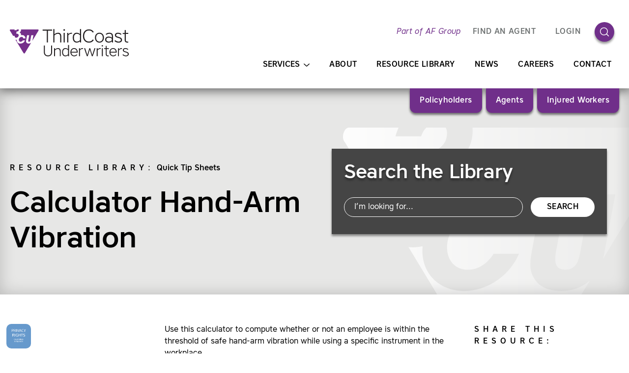

--- FILE ---
content_type: text/html; charset=UTF-8
request_url: https://www.3cu.com/resources/calculator-hand-arm-vibration/
body_size: 16093
content:
<!DOCTYPE html>
<html lang="en-US" class="no-js">
<head>
	<meta charset="UTF-8">
	<meta name="viewport" content="width=device-width, initial-scale=1, shrink-to-fit=no">
<title>Calculator Hand-Arm Vibration | Third Coast Underwriters</title>
<meta name='robots' content='max-image-preview:large' />
<link rel='stylesheet' id='classic-theme-styles-css' href='https://www.3cu.com/wp-includes/css/classic-themes.min.css?ver=6.2.5' media='all' />
<style id='global-styles-inline-css'>
body{--wp--preset--color--black: #000000;--wp--preset--color--cyan-bluish-gray: #abb8c3;--wp--preset--color--white: #ffffff;--wp--preset--color--pale-pink: #f78da7;--wp--preset--color--vivid-red: #cf2e2e;--wp--preset--color--luminous-vivid-orange: #ff6900;--wp--preset--color--luminous-vivid-amber: #fcb900;--wp--preset--color--light-green-cyan: #7bdcb5;--wp--preset--color--vivid-green-cyan: #00d084;--wp--preset--color--pale-cyan-blue: #8ed1fc;--wp--preset--color--vivid-cyan-blue: #0693e3;--wp--preset--color--vivid-purple: #9b51e0;--wp--preset--gradient--vivid-cyan-blue-to-vivid-purple: linear-gradient(135deg,rgba(6,147,227,1) 0%,rgb(155,81,224) 100%);--wp--preset--gradient--light-green-cyan-to-vivid-green-cyan: linear-gradient(135deg,rgb(122,220,180) 0%,rgb(0,208,130) 100%);--wp--preset--gradient--luminous-vivid-amber-to-luminous-vivid-orange: linear-gradient(135deg,rgba(252,185,0,1) 0%,rgba(255,105,0,1) 100%);--wp--preset--gradient--luminous-vivid-orange-to-vivid-red: linear-gradient(135deg,rgba(255,105,0,1) 0%,rgb(207,46,46) 100%);--wp--preset--gradient--very-light-gray-to-cyan-bluish-gray: linear-gradient(135deg,rgb(238,238,238) 0%,rgb(169,184,195) 100%);--wp--preset--gradient--cool-to-warm-spectrum: linear-gradient(135deg,rgb(74,234,220) 0%,rgb(151,120,209) 20%,rgb(207,42,186) 40%,rgb(238,44,130) 60%,rgb(251,105,98) 80%,rgb(254,248,76) 100%);--wp--preset--gradient--blush-light-purple: linear-gradient(135deg,rgb(255,206,236) 0%,rgb(152,150,240) 100%);--wp--preset--gradient--blush-bordeaux: linear-gradient(135deg,rgb(254,205,165) 0%,rgb(254,45,45) 50%,rgb(107,0,62) 100%);--wp--preset--gradient--luminous-dusk: linear-gradient(135deg,rgb(255,203,112) 0%,rgb(199,81,192) 50%,rgb(65,88,208) 100%);--wp--preset--gradient--pale-ocean: linear-gradient(135deg,rgb(255,245,203) 0%,rgb(182,227,212) 50%,rgb(51,167,181) 100%);--wp--preset--gradient--electric-grass: linear-gradient(135deg,rgb(202,248,128) 0%,rgb(113,206,126) 100%);--wp--preset--gradient--midnight: linear-gradient(135deg,rgb(2,3,129) 0%,rgb(40,116,252) 100%);--wp--preset--duotone--dark-grayscale: url('#wp-duotone-dark-grayscale');--wp--preset--duotone--grayscale: url('#wp-duotone-grayscale');--wp--preset--duotone--purple-yellow: url('#wp-duotone-purple-yellow');--wp--preset--duotone--blue-red: url('#wp-duotone-blue-red');--wp--preset--duotone--midnight: url('#wp-duotone-midnight');--wp--preset--duotone--magenta-yellow: url('#wp-duotone-magenta-yellow');--wp--preset--duotone--purple-green: url('#wp-duotone-purple-green');--wp--preset--duotone--blue-orange: url('#wp-duotone-blue-orange');--wp--preset--font-size--small: 13px;--wp--preset--font-size--medium: 20px;--wp--preset--font-size--large: 36px;--wp--preset--font-size--x-large: 42px;--wp--preset--spacing--20: 0.44rem;--wp--preset--spacing--30: 0.67rem;--wp--preset--spacing--40: 1rem;--wp--preset--spacing--50: 1.5rem;--wp--preset--spacing--60: 2.25rem;--wp--preset--spacing--70: 3.38rem;--wp--preset--spacing--80: 5.06rem;--wp--preset--shadow--natural: 6px 6px 9px rgba(0, 0, 0, 0.2);--wp--preset--shadow--deep: 12px 12px 50px rgba(0, 0, 0, 0.4);--wp--preset--shadow--sharp: 6px 6px 0px rgba(0, 0, 0, 0.2);--wp--preset--shadow--outlined: 6px 6px 0px -3px rgba(255, 255, 255, 1), 6px 6px rgba(0, 0, 0, 1);--wp--preset--shadow--crisp: 6px 6px 0px rgba(0, 0, 0, 1);}:where(.is-layout-flex){gap: 0.5em;}body .is-layout-flow > .alignleft{float: left;margin-inline-start: 0;margin-inline-end: 2em;}body .is-layout-flow > .alignright{float: right;margin-inline-start: 2em;margin-inline-end: 0;}body .is-layout-flow > .aligncenter{margin-left: auto !important;margin-right: auto !important;}body .is-layout-constrained > .alignleft{float: left;margin-inline-start: 0;margin-inline-end: 2em;}body .is-layout-constrained > .alignright{float: right;margin-inline-start: 2em;margin-inline-end: 0;}body .is-layout-constrained > .aligncenter{margin-left: auto !important;margin-right: auto !important;}body .is-layout-constrained > :where(:not(.alignleft):not(.alignright):not(.alignfull)){max-width: var(--wp--style--global--content-size);margin-left: auto !important;margin-right: auto !important;}body .is-layout-constrained > .alignwide{max-width: var(--wp--style--global--wide-size);}body .is-layout-flex{display: flex;}body .is-layout-flex{flex-wrap: wrap;align-items: center;}body .is-layout-flex > *{margin: 0;}:where(.wp-block-columns.is-layout-flex){gap: 2em;}.has-black-color{color: var(--wp--preset--color--black) !important;}.has-cyan-bluish-gray-color{color: var(--wp--preset--color--cyan-bluish-gray) !important;}.has-white-color{color: var(--wp--preset--color--white) !important;}.has-pale-pink-color{color: var(--wp--preset--color--pale-pink) !important;}.has-vivid-red-color{color: var(--wp--preset--color--vivid-red) !important;}.has-luminous-vivid-orange-color{color: var(--wp--preset--color--luminous-vivid-orange) !important;}.has-luminous-vivid-amber-color{color: var(--wp--preset--color--luminous-vivid-amber) !important;}.has-light-green-cyan-color{color: var(--wp--preset--color--light-green-cyan) !important;}.has-vivid-green-cyan-color{color: var(--wp--preset--color--vivid-green-cyan) !important;}.has-pale-cyan-blue-color{color: var(--wp--preset--color--pale-cyan-blue) !important;}.has-vivid-cyan-blue-color{color: var(--wp--preset--color--vivid-cyan-blue) !important;}.has-vivid-purple-color{color: var(--wp--preset--color--vivid-purple) !important;}.has-black-background-color{background-color: var(--wp--preset--color--black) !important;}.has-cyan-bluish-gray-background-color{background-color: var(--wp--preset--color--cyan-bluish-gray) !important;}.has-white-background-color{background-color: var(--wp--preset--color--white) !important;}.has-pale-pink-background-color{background-color: var(--wp--preset--color--pale-pink) !important;}.has-vivid-red-background-color{background-color: var(--wp--preset--color--vivid-red) !important;}.has-luminous-vivid-orange-background-color{background-color: var(--wp--preset--color--luminous-vivid-orange) !important;}.has-luminous-vivid-amber-background-color{background-color: var(--wp--preset--color--luminous-vivid-amber) !important;}.has-light-green-cyan-background-color{background-color: var(--wp--preset--color--light-green-cyan) !important;}.has-vivid-green-cyan-background-color{background-color: var(--wp--preset--color--vivid-green-cyan) !important;}.has-pale-cyan-blue-background-color{background-color: var(--wp--preset--color--pale-cyan-blue) !important;}.has-vivid-cyan-blue-background-color{background-color: var(--wp--preset--color--vivid-cyan-blue) !important;}.has-vivid-purple-background-color{background-color: var(--wp--preset--color--vivid-purple) !important;}.has-black-border-color{border-color: var(--wp--preset--color--black) !important;}.has-cyan-bluish-gray-border-color{border-color: var(--wp--preset--color--cyan-bluish-gray) !important;}.has-white-border-color{border-color: var(--wp--preset--color--white) !important;}.has-pale-pink-border-color{border-color: var(--wp--preset--color--pale-pink) !important;}.has-vivid-red-border-color{border-color: var(--wp--preset--color--vivid-red) !important;}.has-luminous-vivid-orange-border-color{border-color: var(--wp--preset--color--luminous-vivid-orange) !important;}.has-luminous-vivid-amber-border-color{border-color: var(--wp--preset--color--luminous-vivid-amber) !important;}.has-light-green-cyan-border-color{border-color: var(--wp--preset--color--light-green-cyan) !important;}.has-vivid-green-cyan-border-color{border-color: var(--wp--preset--color--vivid-green-cyan) !important;}.has-pale-cyan-blue-border-color{border-color: var(--wp--preset--color--pale-cyan-blue) !important;}.has-vivid-cyan-blue-border-color{border-color: var(--wp--preset--color--vivid-cyan-blue) !important;}.has-vivid-purple-border-color{border-color: var(--wp--preset--color--vivid-purple) !important;}.has-vivid-cyan-blue-to-vivid-purple-gradient-background{background: var(--wp--preset--gradient--vivid-cyan-blue-to-vivid-purple) !important;}.has-light-green-cyan-to-vivid-green-cyan-gradient-background{background: var(--wp--preset--gradient--light-green-cyan-to-vivid-green-cyan) !important;}.has-luminous-vivid-amber-to-luminous-vivid-orange-gradient-background{background: var(--wp--preset--gradient--luminous-vivid-amber-to-luminous-vivid-orange) !important;}.has-luminous-vivid-orange-to-vivid-red-gradient-background{background: var(--wp--preset--gradient--luminous-vivid-orange-to-vivid-red) !important;}.has-very-light-gray-to-cyan-bluish-gray-gradient-background{background: var(--wp--preset--gradient--very-light-gray-to-cyan-bluish-gray) !important;}.has-cool-to-warm-spectrum-gradient-background{background: var(--wp--preset--gradient--cool-to-warm-spectrum) !important;}.has-blush-light-purple-gradient-background{background: var(--wp--preset--gradient--blush-light-purple) !important;}.has-blush-bordeaux-gradient-background{background: var(--wp--preset--gradient--blush-bordeaux) !important;}.has-luminous-dusk-gradient-background{background: var(--wp--preset--gradient--luminous-dusk) !important;}.has-pale-ocean-gradient-background{background: var(--wp--preset--gradient--pale-ocean) !important;}.has-electric-grass-gradient-background{background: var(--wp--preset--gradient--electric-grass) !important;}.has-midnight-gradient-background{background: var(--wp--preset--gradient--midnight) !important;}.has-small-font-size{font-size: var(--wp--preset--font-size--small) !important;}.has-medium-font-size{font-size: var(--wp--preset--font-size--medium) !important;}.has-large-font-size{font-size: var(--wp--preset--font-size--large) !important;}.has-x-large-font-size{font-size: var(--wp--preset--font-size--x-large) !important;}
.wp-block-navigation a:where(:not(.wp-element-button)){color: inherit;}
:where(.wp-block-columns.is-layout-flex){gap: 2em;}
.wp-block-pullquote{font-size: 1.5em;line-height: 1.6;}
</style>
<link rel='stylesheet' id='site-fonts-css' href='https://www.3cu.com/wp-content/themes/afgroup2020/fonts.min.css?ver=1667413741' media='all' />
<link rel='stylesheet' id='tingle-css' href='https://www.3cu.com/wp-content/themes/afgroup2020/tingle.min.css?ver=1651010115' media='all' />
<link rel='stylesheet' id='corp-styles-css' href='https://www.3cu.com/wp-content/themes/afgroup2020/style.min.css?ver=1666288764' media='all' />
<link rel='stylesheet' id='site-styles-css' href='https://www.3cu.com/wp-content/themes/afgroup2020-brand/style.min.css?ver=1677153252' media='all' />
<script src='https://www.3cu.com/wp-includes/js/jquery/jquery.min.js?ver=3.6.4' id='jquery-core-js'></script>
<script src='https://www.3cu.com/wp-includes/js/jquery/jquery-migrate.min.js?ver=3.4.0' id='jquery-migrate-js'></script>
<link rel="canonical" href="https://www.3cu.com/resources/calculator-hand-arm-vibration/" />
<style>.header-strip-img::after{background-image:url("[data-uri]");}.page-template-audience .header-strip-img::after{background-image:url("[data-uri]");}@media screen and (min-width:64rem){.header-strip-img::after{background-image:url("[data-uri]")!important;}}.header-strip-no-img.header-strip::after{background-image:url("[data-uri]");}@media screen and (min-width:64rem){.header-strip.header-strip::after{background-image:url("[data-uri]");}}</style><style>:root{--primary:#702f8a;--text-on-primary:#ffffff;--secondary:#e5c2f3;--text-on-secondary:#000000;--text-on-black:#e5c2f3;--text-on-white:#702f8a;}@supports (display:grid){.footer{background-image:url("[data-uri]");}body:not(.cssvars-polyfilled) .afform select{background-image:url("[data-uri]")}body:not(.cssvars-polyfilled) .afform-baa select{background-image:url("[data-uri]")}body:not(.cssvars-polyfilled) .afform-audrl select{background-image:url("[data-uri]")}}</style><link rel="icon" href="https://www.3cu.com/wp-content/uploads/2019/10/cropped-favicon-32x32.png" sizes="32x32" />
<link rel="icon" href="https://www.3cu.com/wp-content/uploads/2019/10/cropped-favicon-192x192.png" sizes="192x192" />
<link rel="apple-touch-icon" href="https://www.3cu.com/wp-content/uploads/2019/10/cropped-favicon-180x180.png" />
<meta name="msapplication-TileImage" content="https://www.3cu.com/wp-content/uploads/2019/10/cropped-favicon-270x270.png" />
<!-- Google Tag Manager -->
<script>(function(w,d,s,l,i){w[l]=w[l]||[];w[l].push({'gtm.start':new Date().getTime(),event:'gtm.js'});var f=d.getElementsByTagName(s)[0],j=d.createElement(s),dl=l!='dataLayer'?'&l='+l:'';j.async=true;j.src='https://www.googletagmanager.com/gtm.js?id='+i+dl;f.parentNode.insertBefore(j,f);})(window,document,'script','dataLayer','GTM-PJZGCF7');</script>
<!-- End Google Tag Manager -->

<!--BEGIN QUALTRICS WEBSITE FEEDBACK SNIPPET-->

<script type='text/javascript'>

(function(){var g=function(e,h,f,g){

this.get=function(a){for(var a=a+"=",c=document.cookie.split(";"),b=0,e=c.length;b<e;b++){for(var d=c[b];" "==d.charAt(0);)d=d.substring(1,d.length);if(0==d.indexOf(a))return d.substring(a.length,d.length)}return null};

this.set=function(a,c){var b="",b=new Date;b.setTime(b.getTime()+6048E5);b="; expires="+b.toGMTString();document.cookie=a+"="+c+b+"; path=/; "};

this.check=function(){var a=this.get(f);if(a)a=a.split(":");else if(100!=e)"v"==h&&(e=Math.random()>=e/100?0:100),a=[h,e,0],this.set(f,a.join(":"));else return!0;var c=a[1];if(100==c)return!0;switch(a[0]){case "v":return!1;case "r":return c=a[2]%Math.floor(100/c),a[2]++,this.set(f,a.join(":")),!c}return!0};

this.go=function(){if(this.check()){var a=document.createElement("script");a.type="text/javascript";a.src=g;document.body&&document.body.appendChild(a)}};

this.start=function(){var t=this;"complete"!==document.readyState?window.addEventListener?window.addEventListener("load",function(){t.go()},!1):window.attachEvent&&window.attachEvent("onload",function(){t.go()}):t.go()};};

try{(new g(100,"r","QSI_S_ZN_1dto5qGPSiUY0bK","https://zn1dto5qgpsiuy0bk-afgroup.siteintercept.qualtrics.com/SIE/?Q_ZID=ZN_1dto5qGPSiUY0bK")).start()}catch(i){}})();

</script><div id='ZN_1dto5qGPSiUY0bK'><!--DO NOT REMOVE-CONTENTS PLACED HERE--></div>

<!--END WEBSITE FEEDBACK SNIPPET--></head>
<body class="resources-template-default single single-resources postid-85271">
<svg xmlns="http://www.w3.org/2000/svg" viewBox="0 0 0 0" width="0" height="0" focusable="false" role="none" style="visibility: hidden; position: absolute; left: -9999px; overflow: hidden;" ><defs><filter id="wp-duotone-dark-grayscale"><feColorMatrix color-interpolation-filters="sRGB" type="matrix" values=" .299 .587 .114 0 0 .299 .587 .114 0 0 .299 .587 .114 0 0 .299 .587 .114 0 0 " /><feComponentTransfer color-interpolation-filters="sRGB" ><feFuncR type="table" tableValues="0 0.49803921568627" /><feFuncG type="table" tableValues="0 0.49803921568627" /><feFuncB type="table" tableValues="0 0.49803921568627" /><feFuncA type="table" tableValues="1 1" /></feComponentTransfer><feComposite in2="SourceGraphic" operator="in" /></filter></defs></svg><svg xmlns="http://www.w3.org/2000/svg" viewBox="0 0 0 0" width="0" height="0" focusable="false" role="none" style="visibility: hidden; position: absolute; left: -9999px; overflow: hidden;" ><defs><filter id="wp-duotone-grayscale"><feColorMatrix color-interpolation-filters="sRGB" type="matrix" values=" .299 .587 .114 0 0 .299 .587 .114 0 0 .299 .587 .114 0 0 .299 .587 .114 0 0 " /><feComponentTransfer color-interpolation-filters="sRGB" ><feFuncR type="table" tableValues="0 1" /><feFuncG type="table" tableValues="0 1" /><feFuncB type="table" tableValues="0 1" /><feFuncA type="table" tableValues="1 1" /></feComponentTransfer><feComposite in2="SourceGraphic" operator="in" /></filter></defs></svg><svg xmlns="http://www.w3.org/2000/svg" viewBox="0 0 0 0" width="0" height="0" focusable="false" role="none" style="visibility: hidden; position: absolute; left: -9999px; overflow: hidden;" ><defs><filter id="wp-duotone-purple-yellow"><feColorMatrix color-interpolation-filters="sRGB" type="matrix" values=" .299 .587 .114 0 0 .299 .587 .114 0 0 .299 .587 .114 0 0 .299 .587 .114 0 0 " /><feComponentTransfer color-interpolation-filters="sRGB" ><feFuncR type="table" tableValues="0.54901960784314 0.98823529411765" /><feFuncG type="table" tableValues="0 1" /><feFuncB type="table" tableValues="0.71764705882353 0.25490196078431" /><feFuncA type="table" tableValues="1 1" /></feComponentTransfer><feComposite in2="SourceGraphic" operator="in" /></filter></defs></svg><svg xmlns="http://www.w3.org/2000/svg" viewBox="0 0 0 0" width="0" height="0" focusable="false" role="none" style="visibility: hidden; position: absolute; left: -9999px; overflow: hidden;" ><defs><filter id="wp-duotone-blue-red"><feColorMatrix color-interpolation-filters="sRGB" type="matrix" values=" .299 .587 .114 0 0 .299 .587 .114 0 0 .299 .587 .114 0 0 .299 .587 .114 0 0 " /><feComponentTransfer color-interpolation-filters="sRGB" ><feFuncR type="table" tableValues="0 1" /><feFuncG type="table" tableValues="0 0.27843137254902" /><feFuncB type="table" tableValues="0.5921568627451 0.27843137254902" /><feFuncA type="table" tableValues="1 1" /></feComponentTransfer><feComposite in2="SourceGraphic" operator="in" /></filter></defs></svg><svg xmlns="http://www.w3.org/2000/svg" viewBox="0 0 0 0" width="0" height="0" focusable="false" role="none" style="visibility: hidden; position: absolute; left: -9999px; overflow: hidden;" ><defs><filter id="wp-duotone-midnight"><feColorMatrix color-interpolation-filters="sRGB" type="matrix" values=" .299 .587 .114 0 0 .299 .587 .114 0 0 .299 .587 .114 0 0 .299 .587 .114 0 0 " /><feComponentTransfer color-interpolation-filters="sRGB" ><feFuncR type="table" tableValues="0 0" /><feFuncG type="table" tableValues="0 0.64705882352941" /><feFuncB type="table" tableValues="0 1" /><feFuncA type="table" tableValues="1 1" /></feComponentTransfer><feComposite in2="SourceGraphic" operator="in" /></filter></defs></svg><svg xmlns="http://www.w3.org/2000/svg" viewBox="0 0 0 0" width="0" height="0" focusable="false" role="none" style="visibility: hidden; position: absolute; left: -9999px; overflow: hidden;" ><defs><filter id="wp-duotone-magenta-yellow"><feColorMatrix color-interpolation-filters="sRGB" type="matrix" values=" .299 .587 .114 0 0 .299 .587 .114 0 0 .299 .587 .114 0 0 .299 .587 .114 0 0 " /><feComponentTransfer color-interpolation-filters="sRGB" ><feFuncR type="table" tableValues="0.78039215686275 1" /><feFuncG type="table" tableValues="0 0.94901960784314" /><feFuncB type="table" tableValues="0.35294117647059 0.47058823529412" /><feFuncA type="table" tableValues="1 1" /></feComponentTransfer><feComposite in2="SourceGraphic" operator="in" /></filter></defs></svg><svg xmlns="http://www.w3.org/2000/svg" viewBox="0 0 0 0" width="0" height="0" focusable="false" role="none" style="visibility: hidden; position: absolute; left: -9999px; overflow: hidden;" ><defs><filter id="wp-duotone-purple-green"><feColorMatrix color-interpolation-filters="sRGB" type="matrix" values=" .299 .587 .114 0 0 .299 .587 .114 0 0 .299 .587 .114 0 0 .299 .587 .114 0 0 " /><feComponentTransfer color-interpolation-filters="sRGB" ><feFuncR type="table" tableValues="0.65098039215686 0.40392156862745" /><feFuncG type="table" tableValues="0 1" /><feFuncB type="table" tableValues="0.44705882352941 0.4" /><feFuncA type="table" tableValues="1 1" /></feComponentTransfer><feComposite in2="SourceGraphic" operator="in" /></filter></defs></svg><svg xmlns="http://www.w3.org/2000/svg" viewBox="0 0 0 0" width="0" height="0" focusable="false" role="none" style="visibility: hidden; position: absolute; left: -9999px; overflow: hidden;" ><defs><filter id="wp-duotone-blue-orange"><feColorMatrix color-interpolation-filters="sRGB" type="matrix" values=" .299 .587 .114 0 0 .299 .587 .114 0 0 .299 .587 .114 0 0 .299 .587 .114 0 0 " /><feComponentTransfer color-interpolation-filters="sRGB" ><feFuncR type="table" tableValues="0.098039215686275 1" /><feFuncG type="table" tableValues="0 0.66274509803922" /><feFuncB type="table" tableValues="0.84705882352941 0.41960784313725" /><feFuncA type="table" tableValues="1 1" /></feComponentTransfer><feComposite in2="SourceGraphic" operator="in" /></filter></defs></svg><!-- Google Tag Manager (noscript) -->
<noscript><iframe src="https://www.googletagmanager.com/ns.html?id=GTM-PJZGCF7" height="0" width="0" style="display:none;visibility:hidden"></iframe></noscript>
<!-- End Google Tag Manager (noscript) -->
<div id="maindocument">
<header class="header header-with-audience-menu thegrid">
	<div class="r1 c1 header-logo">
		<a href="https://www.3cu.com/">
			<svg xmlns="http://www.w3.org/2000/svg" width="242" height="56" viewBox="0 0 242 55.56" focusable="false" aria-hidden="true"><path fill="#752f8a" d="M57.63.78H22.82v.55A6.51 6.51 0 0119.75 7a4.56 4.56 0 012.92 4.86c0 .2-.07.41-.11.61a9.1 9.1 0 012-.21 6.94 6.94 0 016.6 3.87 6.37 6.37 0 01.65 2.73v.07h-4.52A3.42 3.42 0 0023.78 16 5.2 5.2 0 0020 17.71c-.15.19-.31.38-.47.56a6.18 6.18 0 00-1.24 3.61c0 2.24 1.36 4 3.67 4A5.51 5.51 0 0026.52 23H31a10.79 10.79 0 01-9.67 6.58c-4.2 0-7.35-2.85-7.35-7.12v-.71l.02-.04a8.08 8.08 0 01-1.64.18h-.78L28 49.1a1.82 1.82 0 002.56 0l12.9-21.33a7.54 7.54 0 01-5 1.81A5.52 5.52 0 0134 27.8a4.52 4.52 0 01-1-2.87 13.37 13.37 0 01.25-2.28l1.88-10.1h4.27l-1.9 10.1a9.66 9.66 0 00-.13 1.35c0 1.15.5 1.85 1.72 1.85 2 0 2.42-1.56 2.71-3.19l1.88-10.1H48l-1.88 10.1c-.08.45-.18.87-.29 1.27l12.4-20.59c.71-.71.26-2.47-.6-2.56" /><path fill="#752f8a" d="M9.83 13.8v.38a3.31 3.31 0 003.39 3.43 4.65 4.65 0 002.89-1.08 11.47 11.47 0 011.14-1.27 4.81 4.81 0 00.8-2.58c0-2.48-2.07-3.33-4.28-3.33H13l.78-4.29h.78c2 0 3.74-1.15 3.74-3.32a1.87 1.87 0 00-.24-1h-3.39a3.61 3.61 0 00-.9 1.53H9.25A11.08 11.08 0 019.79.78H.94C.14.91-.37 2.63.33 3.34L6.66 13.8z" /><path fill="#231f20" d="M84.05 46.67V33.49h2v13.3c0 6-3.56 8.77-8.4 8.77s-8.4-2.81-8.4-8.77v-13.3h2v13.18c0 4.65 2.27 7 6.42 7s6.42-2.39 6.42-7M103.52 44.65v10.54h-1.87V45.12c0-3.07-1.3-4.62-4.18-4.62A8 8 0 0092 43.29v11.9h-1.91V39.13H92v2.2a8.68 8.68 0 015.92-2.57c3.47 0 5.65 2 5.65 5.89M113.59 53.83a7.23 7.23 0 005-2.42v-8.49a7.23 7.23 0 00-5-2.42c-3.6 0-5.31 2.42-5.31 6.66s1.71 6.67 5.31 6.67m5-.5a8 8 0 01-5.37 2.23c-4.43 0-6.87-3.19-6.87-8.4s2.44-8.4 6.87-8.4a8 8 0 015.39 2.24v-8.44h1.86v22.63h-1.86v-1.86zM136.18 46.26c-.15-3.5-2.51-5.76-5.45-5.76s-5.31 2.26-5.46 5.76zm-12.89.87c0-4.83 3.06-8.37 7.47-8.37s7.37 3.44 7.37 8.34a7.86 7.86 0 010 .84h-12.86c.25 3.41 2.42 5.89 5.89 5.89a5.83 5.83 0 004.77-2.29l1.43 1a7.51 7.51 0 01-6.11 3c-4.9 0-8-3.81-8-8.43zM142.69 43.29v11.9h-1.86V39.13h1.86v2.17a6.63 6.63 0 015.31-2.54 9.74 9.74 0 011 .07v1.73c-.43 0-.87-.06-1.33-.06a6.12 6.12 0 00-5 2.79M161.78 39.13h1.86l4.16 13.71 4.3-13.71h2.11l-5.45 16.06h-1.92l-4.13-13.51-4.12 13.51h-1.92l-5.46-16.06h2.11l4.31 13.71 4.15-13.71zM178.74 43.29v11.9h-1.87V39.13h1.87v2.17a6.61 6.61 0 015.26-2.54 9.74 9.74 0 011.05.07v1.73c-.43 0-.87-.06-1.33-.06a6.11 6.11 0 00-5 2.79M187.32 39.13h1.86v16.06h-1.86V39.13zm.93-6.41a1.43 1.43 0 11-1.42 1.42 1.45 1.45 0 011.42-1.42zM195.23 50.85v-10H192v-1.72h3.2v-4.8h1.85v4.8h4.35v1.68h-4.35v9.92c0 2.29 1 3.1 2.92 3.1.49 0 1 0 1.39-.06v1.73c-.34 0-.9.06-1.27.06-3.07 0-4.89-1.26-4.89-4.71M215.56 46.26c-.16-3.5-2.51-5.76-5.46-5.76s-5.3 2.26-5.45 5.76zm-12.9.87c0-4.83 3.07-8.37 7.47-8.37s7.38 3.44 7.38 8.34a7.86 7.86 0 010 .84h-12.86c.25 3.41 2.42 5.89 5.89 5.89a5.83 5.83 0 004.77-2.29l1.42 1a7.48 7.48 0 01-6.1 3c-4.9 0-8-3.81-8-8.43zM222.07 43.29v11.9h-1.86V39.13h1.86v2.17a6.61 6.61 0 015.27-2.54 9.74 9.74 0 011 .07v1.73c-.43 0-.87-.06-1.33-.06a6.11 6.11 0 00-5 2.79M240.08 51c0-1.8-1.43-2.73-4.59-3.54-4-1-5.52-2.23-5.52-4.65s1.95-4.09 5.46-4.09a8.2 8.2 0 015.73 2.28l-1.3 1.24a6.46 6.46 0 00-4.43-1.74c-2.05 0-3.54.87-3.54 2.35s1 2 4.47 3c4 1.12 5.64 2.48 5.64 5 0 2.83-2.14 4.65-5.95 4.65a9.48 9.48 0 01-6.92-2.81l1.37-1.31a7.77 7.77 0 005.5 2.45c2.61 0 4.1-1.15 4.1-2.79M75.19 3.27H66.8V1.11h19.12v2.16h-8.34V27.2h-2.39V3.27zM104.71 14.53V27.2h-2.24V15.09c0-3.69-1.56-5.55-5-5.55a9.57 9.57 0 00-6.64 3.35V27.2h-2.25V0h2.23v10.54a10.43 10.43 0 017.12-3.09c4.17 0 6.78 2.42 6.78 7.08M109.53 7.89h2.24V27.2h-2.24V7.89zm1.12-7.71a1.74 1.74 0 011.71 1.72 1.72 1.72 0 01-3.43 0 1.74 1.74 0 011.72-1.72zM119 12.89V27.2h-2.24V7.89H119v2.61a8 8 0 016.33-3c.38 0 .86 0 1.27.08v2.03c-.52 0-1-.07-1.6-.07a7.35 7.35 0 00-6 3.35M136.78 25.56a8.7 8.7 0 006-2.91V12.44a8.69 8.69 0 00-6-2.9c-4.33 0-6.37 2.9-6.37 8s2 8 6.37 8m6-.6a9.6 9.6 0 01-6.44 2.68c-5.33 0-8.28-3.83-8.28-10.09s2.95-10.1 8.28-10.1a9.65 9.65 0 016.44 2.68V0h2.24v27.2h-2.24V25zM160.71.67a11.42 11.42 0 0110.1 5.25l-2 1.23a9.06 9.06 0 00-8.05-4.24c-5.51 0-9.5 4.2-9.5 11.25s4 11.25 9.5 11.25a9.07 9.07 0 008.05-4.25l2 1.23a11.42 11.42 0 01-10.1 5.25c-7.19 0-11.89-5.59-11.89-13.48S153.52.67 160.71.67M182.37 9.54c-4.14 0-6.82 3.13-6.82 8s2.68 8 6.82 8 6.82-3.13 6.82-8-2.68-8-6.82-8m0 18.1c-5.48 0-9.13-4.24-9.13-10.09s3.65-10.1 9.13-10.1 9.13 4.25 9.13 10.1-3.65 10.09-9.13 10.09zM196.24 21.46c0 2.65 2.16 4.1 5.37 4.1a8.71 8.71 0 006-2.5v-3.5a9 9 0 00-6-2.2c-3.21 0-5.37 1.42-5.37 4.1m5.11-6.19a9.81 9.81 0 016.29 2.16V14.6c0-3.27-1.49-5.06-5.51-5.06a8.88 8.88 0 00-5.67 2.08l-1.41-1.52a11.1 11.1 0 017.34-2.65c4.77 0 7.49 2.35 7.49 6.63V27.2h-2.24v-2.13a8.78 8.78 0 01-6.29 2.57c-4.55 0-7.42-2.64-7.42-6.18s2.87-6.19 7.42-6.19zM226 22.2c0-2.16-1.72-3.27-5.52-4.24-4.85-1.23-6.63-2.69-6.63-5.59s2.35-4.92 6.55-4.92a9.9 9.9 0 016.9 2.68l-1.57 1.49a7.75 7.75 0 00-5.33-2.08c-2.46 0-4.24 1-4.24 2.83s1.23 2.46 5.36 3.61c4.77 1.34 6.79 3 6.79 6.07 0 3.4-2.58 5.59-7.16 5.59a11.37 11.37 0 01-8.31-3.39l1.64-1.56a9.37 9.37 0 006.59 2.87c3.14 0 4.93-1.38 4.93-3.36M233.67 22V9.91h-3.84v-2h3.84V2.12h2.24v5.77h5.21v2h-5.21v11.95c0 2.75 1.15 3.72 3.5 3.72.6 0 1.19 0 1.68-.08v2.09c-.41 0-1.08.07-1.53.07-3.69 0-5.89-1.52-5.89-5.66" /></svg>			<span class="screen-reader-text">Homepage</span>
		</a>
	</div>
	<div class="r1 c2 skiplink-wrapper">
		<a href="#maincontent" class="skiplink">Skip to Main Content</a>
	</div>
	<nav class="r12 c234 mainmenu">
		<div class="header-utility-block">
			<div class="header-byline">
				<div class="header-byline-logo"><svg xmlns="http://www.w3.org/2000/svg" width="48" height="40" viewBox="0 0 47.97 40" focusable="false" aria-hidden="true"><path fill="#752f8a" d="M47.19 0h-28.5v.45a5.33 5.33 0 01-2.53 4.62 3.74 3.74 0 012.4 4c0 .16-.06.33-.1.5a7.83 7.83 0 011.6-.17 5.67 5.67 0 015.4 3.16 5.1 5.1 0 01.54 2.22v.06h-3.66a2.78 2.78 0 00-2.86-2.39 4.25 4.25 0 00-3.08 1.41l-.39.46a5.06 5.06 0 00-1 3 3 3 0 003 3.24 4.47 4.47 0 003.71-2.32h3.67a8.84 8.84 0 01-7.92 5.39 5.69 5.69 0 01-6-5.83 5.46 5.46 0 010-.58h-.05a6.73 6.73 0 01-1.35.15h-.64l13.5 22.2a1.5 1.5 0 002.1 0L35.59 22.1a6.15 6.15 0 01-4.11 1.48 4.53 4.53 0 01-3.66-1.46 3.72 3.72 0 01-.8-2.35 9.74 9.74 0 01.21-1.87l1.53-8.27h3.5l-1.54 8.27a7.74 7.74 0 00-.12 1.1c0 .94.41 1.52 1.41 1.52 1.63 0 2-1.28 2.22-2.61l1.54-8.27h3.49l-1.53 8.27c-.07.36-.15.71-.24 1L47.69 2.1c.58-.59.21-2-.5-2.1" /><path fill="#752f8a" d="M8.05 10.66V11a2.71 2.71 0 002.78 2.81 3.73 3.73 0 002.36-.89 9.29 9.29 0 01.94-1 3.88 3.88 0 00.65-2.11c0-2-1.7-2.72-3.51-2.72h-.61l.64-3.51h.64A2.75 2.75 0 0015 .78a1.55 1.55 0 00-.19-.78H12a3 3 0 00-.75 1.25H7.57A9.72 9.72 0 018 0H.77C.12.1-.31 1.51.27 2.1l5.18 8.56z" /></svg></div>
				<a href="https://www.afgroup.com/" class="header-byline-link">Part of AF Group</a>
			</div>
<nav class="header-menu header-menu-utility"><ul id="menu-utility-menu" class="menulist semlist"><li id="menu-item-87352" class="menu-item menu-item-type-custom menu-item-object-custom menu-item-87352"><a href="/ph/get-covered/">FIND AN AGENT</a></li>
<li id="menu-item-109" class="utility-login-menu menu-item menu-item-type-post_type menu-item-object-page menu-item-109"><a href="https://www.3cu.com/login/">Login</a></li>
</ul></nav><div class="header-search"><form role="search" method="get" class="header-search-form" action="https://www.3cu.com/"><svg xmlns="http://www.w3.org/2000/svg" class="icon-svg" viewBox="0 0 76 76" focusable="false" aria-hidden="true"><g fill="none" stroke="currentColor" stroke-linecap="round" stroke-linejoin="round" stroke-miterlimit="10" stroke-width="2.75"><circle cx="36" cy="36" r="14"/><path d="M54 54l-8-8"/></g></svg><label for="searchfield" class="header-search-label">Search</label><input type="search" id="searchfield" class="header-search-field" name="s" value="" required><button type="button" class="header-search-close">Close</button><button type="submit" class="header-search-button"><svg xmlns="http://www.w3.org/2000/svg" class="carat carat-right" width="23" height="23" viewBox="0 0 23 23" focusable="false" aria-hidden="true"><path fill="none" stroke="currentColor" stroke-linecap="round" stroke-linejoin="round" stroke-miterlimit="10" stroke-width="2.75" d="M1.5 7.2l9.3 8.4c.4.3 1 .3 1.3 0l9.4-8.4" /></svg><span class="screen-reader-text">Search</span></button></form></div>		</div>
<div class="header-menu header-menu-audience"><ul id="menu-audience-menu" class="menulist semlist"><li id="menu-item-125" class="menu-item menu-item-type-post_type menu-item-object-page menu-item-has-children menu-item-125"><a href="https://www.3cu.com/ph/">Policyholders</a>
<ul class="sub-menu">
	<li id="menu-item-137" class="menu-item menu-item-type-post_type menu-item-object-page menu-item-137"><a href="https://www.3cu.com/login/policyholder/">Policyholder Login</a></li>
	<li id="menu-item-126" class="menu-item menu-item-type-post_type menu-item-object-page menu-item-126"><a href="https://www.3cu.com/ph/file-a-claim/">File a Claim</a></li>
	<li id="menu-item-128" class="menu-item menu-item-type-post_type menu-item-object-page menu-item-128"><a href="https://www.3cu.com/ph/get-covered/">Find an Agent</a></li>
</ul>
</li>
<li id="menu-item-129" class="menu-item menu-item-type-post_type menu-item-object-page menu-item-has-children menu-item-129"><a href="https://www.3cu.com/agents/">Agents</a>
<ul class="sub-menu">
	<li id="menu-item-134" class="menu-item menu-item-type-post_type menu-item-object-page menu-item-134"><a href="https://www.3cu.com/login/agent/">Agent Login</a></li>
	<li id="menu-item-130" class="menu-item menu-item-type-post_type menu-item-object-page menu-item-130"><a href="https://www.3cu.com/agents/education/">Education</a></li>
	<li id="menu-item-131" class="menu-item menu-item-type-post_type menu-item-object-page menu-item-131"><a href="https://www.3cu.com/agents/submit-a-quote/">Get a Quote</a></li>
	<li id="menu-item-132" class="menu-item menu-item-type-post_type menu-item-object-page menu-item-132"><a href="https://www.3cu.com/agents/become-an-agent/">Become an Agent</a></li>
</ul>
</li>
<li id="menu-item-133" class="menu-item menu-item-type-post_type menu-item-object-page menu-item-has-children menu-item-133"><a href="https://www.3cu.com/injured-workers/">Injured Workers</a>
<ul class="sub-menu">
	<li id="menu-item-135" class="menu-item menu-item-type-post_type menu-item-object-page menu-item-135"><a href="https://www.3cu.com/login/injured-worker/">Injured Worker Login</a></li>
</ul>
</li>
</ul></div><div class="header-menu header-menu-primary"><ul id="menu-primary-menu" class="menulist semlist"><li id="menu-item-114" class="menu-item menu-item-type-post_type menu-item-object-page menu-item-has-children menu-item-114"><a href="https://www.3cu.com/services/">Services</a>
<ul class="sub-menu">
	<li id="menu-item-115" class="menu-item menu-item-type-post_type menu-item-object-page menu-item-115"><a href="https://www.3cu.com/services/claims/">Claims</a></li>
	<li id="menu-item-116" class="menu-item menu-item-type-post_type menu-item-object-page menu-item-116"><a href="https://www.3cu.com/services/underwriting/">Underwriting</a></li>
	<li id="menu-item-117" class="menu-item menu-item-type-post_type menu-item-object-page menu-item-117"><a href="https://www.3cu.com/services/fraud-detection-and-prevention/">Fraud Detection &#038; Prevention</a></li>
	<li id="menu-item-87267" class="menu-item menu-item-type-post_type menu-item-object-page menu-item-87267"><a href="https://www.3cu.com/medical-provider-search-redirect/">California Medical Provider Network Search</a></li>
	<li id="menu-item-118" class="menu-item menu-item-type-post_type menu-item-object-page menu-item-118"><a href="https://www.3cu.com/services/loss-control/">Loss Control</a></li>
	<li id="menu-item-119" class="menu-item menu-item-type-post_type menu-item-object-page menu-item-119"><a href="https://www.3cu.com/services/national-account/">National Account Services</a></li>
	<li id="menu-item-86790" class="menu-item menu-item-type-post_type menu-item-object-page menu-item-86790"><a href="https://www.3cu.com/services/telecompcare/">TeleCompCare®</a></li>
	<li id="menu-item-86813" class="menu-item menu-item-type-post_type menu-item-object-page menu-item-86813 current-menu-item"><a href="https://www.3cu.com/services/training-resources/">Training Resources</a></li>
	<li id="menu-item-88541" class="menu-item menu-item-type-post_type menu-item-object-page menu-item-88541"><a href="https://www.3cu.com/services/premium-audit/">Premium Audit</a></li>
</ul>
</li>
<li id="menu-item-121" class="menu-item menu-item-type-post_type menu-item-object-page menu-item-121"><a href="https://www.3cu.com/about/">About</a></li>
<li id="menu-item-86638" class="menu-item menu-item-type-post_type menu-item-object-page menu-item-86638"><a href="https://www.3cu.com/resource-library/">Resource Library</a></li>
<li id="menu-item-123" class="menu-item menu-item-type-post_type menu-item-object-page menu-item-123"><a href="https://www.3cu.com/news/">News</a></li>
<li id="menu-item-122" class="menu-item menu-item-type-post_type menu-item-object-page menu-item-122"><a href="https://www.3cu.com/careers/">Careers</a></li>
<li id="menu-item-89705" class="menu-item menu-item-type-custom menu-item-object-custom menu-item-89705"><a href="/contact">Contact</a></li>
</ul></div>	</nav>
<div class="header-menu header-menu-audience header-menu-audience-mobile"><ul id="menu-audience-menu-1" class="menulist semlist"><li class="menu-item menu-item-type-post_type menu-item-object-page menu-item-125"><a href="https://www.3cu.com/ph/">Policyholders</a></li>
<li class="menu-item menu-item-type-post_type menu-item-object-page menu-item-129"><a href="https://www.3cu.com/agents/">Agents</a></li>
<li class="menu-item menu-item-type-post_type menu-item-object-page menu-item-133"><a href="https://www.3cu.com/injured-workers/">Injured Workers</a></li>
</ul></div></header>
<main id="maincontent">
<div class="header-strip header-strip-no-img header-strip-library">
	<div class="header-strip-crumbs"><span><a href="https://www.3cu.com/resource-library/">Resource Library</a>:</span> <a href="https://www.3cu.com/resource-library/?type=quick-tip-sheets">Quick Tip Sheets</a></div>
	<div class="header-strip-title">
		<h1>Calculator Hand-Arm Vibration</h1>
	</div>
	<div class="header-strip-utilbox">
		<div class="side-box side-box-reverse shadow">
			<h2>Search the Library</h2>
			<form role="search" method="get" class="afform" action="https://www.3cu.com/resource-library/">
				<label for="search-field" class="screen-reader-text">Search Resources</label>
				<input type="search" name="search" id="search-field" placeholder="I’m looking for..." required>
				<button type="submit" class="btn">Search</button>
			</form>
		</div>
	</div>
</div>
	<div class="thegrid">
		<div class="r1 c23 content">
			<div class="resource-content clearfix">
<p>Use this calculator to compute whether or not an employee is within the threshold of safe hand-arm vibration while using a specific instrument in the workplace.</p>
<p><a href="https://dcp.3cu.com/documents/55448/3204881/9541-3CU-Calculator-Hand-Arm-Vibration.pdf/2194ed7b-9ccd-d98e-90ec-6f5a40a06bc5?t=1610749655046" target="_blank" rel="noopener noreferrer">This item is only available through our secure portal. Please click here to sign in and gain access.</a></p>
			</div>
		</div>
		<section class="r1 c4 resource-share">
			<h2 class="smcapshead">Share this resource:</h2>
			<hr>
			<div class="sr-copyurl-block" hidden>
				<button type="button" id="copyurl" class="pill pill-tertiary">Copy URL to Clipboard</button>
				<p class="copied" hidden>URL coppied to clipboard.</p>
				<p><br>Or send it directly to someone via our email form:</p>
				<hr>
			</div>
			<form class="afform afform-sr" method="post" action="https://www.3cu.com/resources/calculator-hand-arm-vibration/">
				<fieldset>
					<legend>Your Information:</legend>
					<ul class="afform-list semlist">
						<li class="ffield ffield-full">
							<label for="sr-yourname">Name</label>
							<input type="text" id="sr-yourname" name="sr-yourname" autocomplete="name" required>
						</li>
						<li class="ffield ffield-full">
							<label for="sr-youremail">Email</label>
							<input type="text" id="sr-youremail" name="sr-youremail" autocomplete="email" required>
						</li>
					</ul>
				</fieldset>
				<fieldset>
					<legend>Recipient’s Information:</legend>
					<ul class="afform-list semlist">
						<li class="ffield ffield-full">
							<label for="sr-theirname">Name</label>
							<input type="text" id="sr-theirname" name="sr-theirname" required>
						</li>
						<li class="ffield ffield-full">
							<label for="sr-theiremail">Email</label>
							<input type="text" id="sr-theiremail" name="sr-theiremail" required>
						</li>
						<li class="ffield ffield-full">
							<label for="sr-message">Message (optional)</label>
							<textarea id="sr-message" name="sr-message"></textarea>
						</li>
					</ul>
				</fieldset>
				<input type="hidden" name="formcode" value="sr">
				<button type="submit" class="pill pill-tertiary">Share Resource</button>
			</form>
		</section>
	</div>
	<section class="resource-tags-row thegrid thegrid-gray">
		<div class="r1 c1">
			<h2 class="smcapshead">Found In</h2>
		</div>
		<div class="r1 c234">
			<div class="resource-tags-row-list">
				<strong>Topics:</strong>
				<ul class="semlist pipelist">
					<li><a href="https://www.3cu.com/resource-library/?topic=ergonomics">Ergonomics</a></li>
					<li><a href="https://www.3cu.com/resource-library/?topic=power-tools-machinery">Power Tools/Machinery</a></li>
				</ul>
			</div>
			<div class="resource-tags-row-list">
				<strong>Types:</strong>
				<ul class="semlist pipelist">
					<li><a href="https://www.3cu.com/resource-library/?type=quick-tip-sheets">Quick Tip Sheets</a></li>
				</ul>
			</div>
			<div class="resource-tags-row-list">
				<strong>Industries:</strong>
				<ul class="semlist pipelist">
					<li><a href="https://www.3cu.com/resource-library/?industry=agribusiness-food-beverage">Agribusiness/Food and Beverage</a></li>
					<li><a href="https://www.3cu.com/resource-library/?industry=construction">Construction</a></li>
					<li><a href="https://www.3cu.com/resource-library/?industry=energy-emerging">Energy/Emerging</a></li>
				</ul>
			</div>
		</div>
	</section>
</main>
<footer class="footer thegrid thegrid2 thegrid2-nospace">
	<div class="r12 c1 footer-logo">
		<svg xmlns="http://www.w3.org/2000/svg" width="242" height="56" viewBox="0 0 242 55.56" focusable="false" aria-hidden="true"><path fill="currentColor" d="M57.63.78H22.82v.55A6.51 6.51 0 0119.75 7a4.56 4.56 0 012.92 4.86c0 .2-.07.41-.11.61a9.1 9.1 0 012-.21 6.94 6.94 0 016.6 3.87 6.37 6.37 0 01.65 2.73v.07h-4.52A3.42 3.42 0 0023.78 16 5.2 5.2 0 0020 17.71c-.15.19-.31.38-.47.56a6.18 6.18 0 00-1.24 3.61c0 2.24 1.36 4 3.67 4A5.51 5.51 0 0026.52 23H31a10.79 10.79 0 01-9.67 6.58c-4.2 0-7.35-2.85-7.35-7.12v-.71l.02-.04a8.08 8.08 0 01-1.64.18h-.78L28 49.1a1.82 1.82 0 002.56 0l12.9-21.33a7.54 7.54 0 01-5 1.81A5.52 5.52 0 0134 27.8a4.52 4.52 0 01-1-2.87 13.37 13.37 0 01.25-2.28l1.88-10.1h4.27l-1.9 10.1a9.66 9.66 0 00-.13 1.35c0 1.15.5 1.85 1.72 1.85 2 0 2.42-1.56 2.71-3.19l1.88-10.1H48l-1.88 10.1c-.08.45-.18.87-.29 1.27l12.4-20.59c.71-.71.26-2.47-.6-2.56" /><path fill="currentColor" d="M9.83 13.8v.38a3.31 3.31 0 003.39 3.43 4.65 4.65 0 002.89-1.08 11.47 11.47 0 011.14-1.27 4.81 4.81 0 00.8-2.58c0-2.48-2.07-3.33-4.28-3.33H13l.78-4.29h.78c2 0 3.74-1.15 3.74-3.32a1.87 1.87 0 00-.24-1h-3.39a3.61 3.61 0 00-.9 1.53H9.25A11.08 11.08 0 019.79.78H.94C.14.91-.37 2.63.33 3.34L6.66 13.8z" /><path fill="currentColor" d="M84.05 46.67V33.49h2v13.3c0 6-3.56 8.77-8.4 8.77s-8.4-2.81-8.4-8.77v-13.3h2v13.18c0 4.65 2.27 7 6.42 7s6.42-2.39 6.42-7M103.52 44.65v10.54h-1.87V45.12c0-3.07-1.3-4.62-4.18-4.62A8 8 0 0092 43.29v11.9h-1.91V39.13H92v2.2a8.68 8.68 0 015.92-2.57c3.47 0 5.65 2 5.65 5.89M113.59 53.83a7.23 7.23 0 005-2.42v-8.49a7.23 7.23 0 00-5-2.42c-3.6 0-5.31 2.42-5.31 6.66s1.71 6.67 5.31 6.67m5-.5a8 8 0 01-5.37 2.23c-4.43 0-6.87-3.19-6.87-8.4s2.44-8.4 6.87-8.4a8 8 0 015.39 2.24v-8.44h1.86v22.63h-1.86v-1.86zM136.18 46.26c-.15-3.5-2.51-5.76-5.45-5.76s-5.31 2.26-5.46 5.76zm-12.89.87c0-4.83 3.06-8.37 7.47-8.37s7.37 3.44 7.37 8.34a7.86 7.86 0 010 .84h-12.86c.25 3.41 2.42 5.89 5.89 5.89a5.83 5.83 0 004.77-2.29l1.43 1a7.51 7.51 0 01-6.11 3c-4.9 0-8-3.81-8-8.43zM142.69 43.29v11.9h-1.86V39.13h1.86v2.17a6.63 6.63 0 015.31-2.54 9.74 9.74 0 011 .07v1.73c-.43 0-.87-.06-1.33-.06a6.12 6.12 0 00-5 2.79M161.78 39.13h1.86l4.16 13.71 4.3-13.71h2.11l-5.45 16.06h-1.92l-4.13-13.51-4.12 13.51h-1.92l-5.46-16.06h2.11l4.31 13.71 4.15-13.71zM178.74 43.29v11.9h-1.87V39.13h1.87v2.17a6.61 6.61 0 015.26-2.54 9.74 9.74 0 011.05.07v1.73c-.43 0-.87-.06-1.33-.06a6.11 6.11 0 00-5 2.79M187.32 39.13h1.86v16.06h-1.86V39.13zm.93-6.41a1.43 1.43 0 11-1.42 1.42 1.45 1.45 0 011.42-1.42zM195.23 50.85v-10H192v-1.72h3.2v-4.8h1.85v4.8h4.35v1.68h-4.35v9.92c0 2.29 1 3.1 2.92 3.1.49 0 1 0 1.39-.06v1.73c-.34 0-.9.06-1.27.06-3.07 0-4.89-1.26-4.89-4.71M215.56 46.26c-.16-3.5-2.51-5.76-5.46-5.76s-5.3 2.26-5.45 5.76zm-12.9.87c0-4.83 3.07-8.37 7.47-8.37s7.38 3.44 7.38 8.34a7.86 7.86 0 010 .84h-12.86c.25 3.41 2.42 5.89 5.89 5.89a5.83 5.83 0 004.77-2.29l1.42 1a7.48 7.48 0 01-6.1 3c-4.9 0-8-3.81-8-8.43zM222.07 43.29v11.9h-1.86V39.13h1.86v2.17a6.61 6.61 0 015.27-2.54 9.74 9.74 0 011 .07v1.73c-.43 0-.87-.06-1.33-.06a6.11 6.11 0 00-5 2.79M240.08 51c0-1.8-1.43-2.73-4.59-3.54-4-1-5.52-2.23-5.52-4.65s1.95-4.09 5.46-4.09a8.2 8.2 0 015.73 2.28l-1.3 1.24a6.46 6.46 0 00-4.43-1.74c-2.05 0-3.54.87-3.54 2.35s1 2 4.47 3c4 1.12 5.64 2.48 5.64 5 0 2.83-2.14 4.65-5.95 4.65a9.48 9.48 0 01-6.92-2.81l1.37-1.31a7.77 7.77 0 005.5 2.45c2.61 0 4.1-1.15 4.1-2.79M75.19 3.27H66.8V1.11h19.12v2.16h-8.34V27.2h-2.39V3.27zM104.71 14.53V27.2h-2.24V15.09c0-3.69-1.56-5.55-5-5.55a9.57 9.57 0 00-6.64 3.35V27.2h-2.25V0h2.23v10.54a10.43 10.43 0 017.12-3.09c4.17 0 6.78 2.42 6.78 7.08M109.53 7.89h2.24V27.2h-2.24V7.89zm1.12-7.71a1.74 1.74 0 011.71 1.72 1.72 1.72 0 01-3.43 0 1.74 1.74 0 011.72-1.72zM119 12.89V27.2h-2.24V7.89H119v2.61a8 8 0 016.33-3c.38 0 .86 0 1.27.08v2.03c-.52 0-1-.07-1.6-.07a7.35 7.35 0 00-6 3.35M136.78 25.56a8.7 8.7 0 006-2.91V12.44a8.69 8.69 0 00-6-2.9c-4.33 0-6.37 2.9-6.37 8s2 8 6.37 8m6-.6a9.6 9.6 0 01-6.44 2.68c-5.33 0-8.28-3.83-8.28-10.09s2.95-10.1 8.28-10.1a9.65 9.65 0 016.44 2.68V0h2.24v27.2h-2.24V25zM160.71.67a11.42 11.42 0 0110.1 5.25l-2 1.23a9.06 9.06 0 00-8.05-4.24c-5.51 0-9.5 4.2-9.5 11.25s4 11.25 9.5 11.25a9.07 9.07 0 008.05-4.25l2 1.23a11.42 11.42 0 01-10.1 5.25c-7.19 0-11.89-5.59-11.89-13.48S153.52.67 160.71.67M182.37 9.54c-4.14 0-6.82 3.13-6.82 8s2.68 8 6.82 8 6.82-3.13 6.82-8-2.68-8-6.82-8m0 18.1c-5.48 0-9.13-4.24-9.13-10.09s3.65-10.1 9.13-10.1 9.13 4.25 9.13 10.1-3.65 10.09-9.13 10.09zM196.24 21.46c0 2.65 2.16 4.1 5.37 4.1a8.71 8.71 0 006-2.5v-3.5a9 9 0 00-6-2.2c-3.21 0-5.37 1.42-5.37 4.1m5.11-6.19a9.81 9.81 0 016.29 2.16V14.6c0-3.27-1.49-5.06-5.51-5.06a8.88 8.88 0 00-5.67 2.08l-1.41-1.52a11.1 11.1 0 017.34-2.65c4.77 0 7.49 2.35 7.49 6.63V27.2h-2.24v-2.13a8.78 8.78 0 01-6.29 2.57c-4.55 0-7.42-2.64-7.42-6.18s2.87-6.19 7.42-6.19zM226 22.2c0-2.16-1.72-3.27-5.52-4.24-4.85-1.23-6.63-2.69-6.63-5.59s2.35-4.92 6.55-4.92a9.9 9.9 0 016.9 2.68l-1.57 1.49a7.75 7.75 0 00-5.33-2.08c-2.46 0-4.24 1-4.24 2.83s1.23 2.46 5.36 3.61c4.77 1.34 6.79 3 6.79 6.07 0 3.4-2.58 5.59-7.16 5.59a11.37 11.37 0 01-8.31-3.39l1.64-1.56a9.37 9.37 0 006.59 2.87c3.14 0 4.93-1.38 4.93-3.36M233.67 22V9.91h-3.84v-2h3.84V2.12h2.24v5.77h5.21v2h-5.21v11.95c0 2.75 1.15 3.72 3.5 3.72.6 0 1.19 0 1.68-.08v2.09c-.41 0-1.08.07-1.53.07-3.69 0-5.89-1.52-5.89-5.66" /></svg>	</div>
	<div class="r1 c2 footer-phone">
		<a href="tel:8666412328">866-641-2328</a>
	</div>
	<div class="r2 c2 footer-address">P.O. Box 40790<br />
Lansing, MI 48901-7990</div>
	<ul class="r1 c3 footer-social semlist">
		<li>
			<a class="footer-social-facebook circleicon" href="https://www.facebook.com/ThirdCoastUnderwriters/">
				<span class="icon-btn"><svg xmlns="http://www.w3.org/2000/svg" class="icon-svg" viewBox="0 0 44 44" focusable="false" aria-hidden="true"><path fill="currentColor" d="M22 0C9.8 0 0 9.9 0 22s9.8 22 22 22 22-9.8 22-22S34.1 0 22 0zm5.2 14.7h-2.1c-1.6 0-1.9.8-1.9 1.9v2.5h3.9l-.5 3.9h-3.4v10.1h-4.1v-10h-3.4v-3.9h3.4v-2.9c0-3.4 2-5.2 5-5.2 1.4 0 2.7.1 3 .2v3.4z"/></svg></span>				<span class="screen-reader-text">Third Coast Underwriters on Facebook</span>
			</a>
		</li>
		<li>
			<a class="footer-social-twitter circleicon" href="https://twitter.com/ThirdCoast3CU">
				<span class="icon-btn"><svg xmlns="http://www.w3.org/2000/svg" class="icon-svg" viewBox="0 0 44 44" focusable="false" aria-hidden="true"><path fill="currentColor" d="M22 0C9.8 0 0 9.9 0 22s9.8 22 22 22 22-9.8 22-22S34.1 0 22 0zm8.8 18.6v.6c0 6-4.5 12.9-12.9 12.9-2.6 0-4.9-.7-6.9-2 .4 0 .7.1 1.1.1 2.1 0 4.1-.7 5.6-1.9-2 0-3.7-1.3-4.2-3.1.3.1.6.1.8.1.4 0 .8-.1 1.2-.2-2.1-.4-3.6-2.2-3.6-4.4v-.1c.6.3 1.3.5 2 .6-1.2-.8-2-2.2-2-3.8 0-.8.2-1.6.6-2.3 2.2 2.7 5.6 4.5 9.3 4.7-.1-.3-.1-.7-.1-1 0-2.5 2-4.5 4.5-4.5 1.3 0 2.5.5 3.3 1.4 1-.2 2-.6 2.9-1.1-.3 1.1-1.1 1.9-2 2.5.9-.1 1.8-.4 2.6-.7-.6.7-1.3 1.5-2.2 2.2z"/></svg></span>				<span class="screen-reader-text">Third Coast Underwriters on Twitter</span>
			</a>
		</li>
		<li>
			<a class="footer-social-linkedin circleicon" href="https://www.linkedin.com/company/third-coast-underwriters">
				<span class="icon-btn"><svg xmlns="http://www.w3.org/2000/svg" class="icon-svg" viewBox="0 0 44 44" focusable="false" aria-hidden="true"><path fill="currentColor" d="M22 0C9.8 0 0 9.8 0 22s9.8 22 22 22 22-9.9 22-22S34.2 0 22 0zm-6.2 31.2h-4.3V17.5h4.3v13.7zm-2.2-15.4c-1.6 0-2.6-1-2.6-2.4s1-2.4 2.6-2.4 2.6 1 2.6 2.4c0 1.3-1 2.4-2.6 2.4zM33 31.2h-4.9v-7.1c0-1.9-.8-3.1-2.4-3.1-1.3 0-2 .9-2.3 1.7-.1.3-.1.7-.1 1.1v7.4h-4.8s.1-12.6 0-13.7h4.8v2.2c.3-.9 1.8-2.3 4.3-2.3 3 0 5.4 2 5.4 6.2v7.6z"/></svg></span>				<span class="screen-reader-text">Third Coast Underwriters on LinkedIn</span>
			</a>
		</li>
		<li>
			<a class="footer-social-youtube circleicon" href="https://www.youtube.com/channel/UCbmbWKHMn28aXBwajC0fZJA">
				<span class="icon-btn"><svg xmlns="http://www.w3.org/2000/svg" class="icon-svg" viewBox="0 0 44 44" focusable="false" aria-hidden="true"><path fill="currentColor" d="M22 0C9.8 0 0 9.8 0 22s9.8 22 22 22 22-9.9 22-22S34.2 0 22 0zm12.9 26.6c0 4.4-4.4 4.4-4.4 4.4h-17c-4.4 0-4.4-4.4-4.4-4.4v-9.2c0-4.4 4.4-4.4 4.4-4.4h16.9c4.4 0 4.4 4.4 4.4 4.4v9.2z"/><path fill="currentColor" d="M18.6 17.1V27l8.4-5z"/></svg></span>				<span class="screen-reader-text">Third Coast Underwriters on YouTube</span>
			</a>
		</li>
	</ul>
<nav class="r2 c3 footer-menu"><ul id="menu-footer-menu" class="menulist semlist"><li id="menu-item-12" class="menu-item menu-item-type-custom menu-item-object-custom menu-item-12"><a href="https://www.afgroup.com/">AF Group</a></li>
<li id="menu-item-13" class="menu-item menu-item-type-post_type menu-item-object-page menu-item-13"><a href="https://www.3cu.com/terms-and-conditions/">Terms and Conditions</a></li>
<li id="menu-item-87615" class="menu-item menu-item-type-custom menu-item-object-custom menu-item-87615"><a href="https://www.afgroup.com/wp-content/uploads/2024/05/EHI-Code-of-Business-Conduct.pdf">Code of Business Conduct</a></li>
<li id="menu-item-14" class="menu-item menu-item-type-post_type menu-item-object-page menu-item-privacy-policy menu-item-14"><a rel="privacy-policy" href="https://www.3cu.com/privacy-policy/">Privacy Policy</a></li>
<li id="menu-item-86531" class="menu-item menu-item-type-post_type menu-item-object-page menu-item-86531"><a href="https://www.3cu.com/privacy-request/">Privacy Request Form (CA)</a></li>
<li id="menu-item-87938" class="menu-item menu-item-type-custom menu-item-object-custom menu-item-87938"><a href="/privacy-request/">Do Not Sell My Personal Information (CA)</a></li>
</ul></nav>	<div class="r12 c4 footer-legaltext">
		<p>Third Coast Underwriters is a Division of AF Group. © 2026 AF Group. All policies underwritten by a licensed insurer subsidiary. For more information, please visit <a href="https://www.afgroup.com">AFGroup.com</a>.</p>
	</div>
</footer>
</div>
<style>
#ot-ccpa-banner {
	font-family: "Open Sans"; 
	margin: 0; 
	padding: 0;
	position: 
	fixed;
	bottom: 0;
	left: 1%;
	max-width: 400px;
	background-color: transparent;
	z-index: 9999;
	margin-right: 20px; 
}
#ot-ccpa-banner .ot-ccpa-icon {
	position: absolute; 
	bottom: 10px; 
	left: 0; 
	width: 50px;
	line-height: 15px;
	cursor: pointer;
	padding: 8px;
	background-color: #6699CC;
	border-radius: 10px; 
	height: 50px;
	display: flex; 
	justify-content: center; 
	align-items: center;
}
#ot-ccpa-banner .ot-ccpa-icon img{ 
	width: 100%; 
}

.CCPAFloatRight{ 
	right: 1% ; 
	left: auto !important; 
}
.ot-ccpa-optout__button--light{
	display: none !important}
</style>
<script>
jQuery(function(){
    jQuery("#ot-ccpa-banner,#otCCPAdoNotSellLink,.ot-ccpa-optout__button").click(function(){
        jQuery("#ot-ccpa-banner").toggle();
    });
    jQuery(document).on('click','.ot-ccpa-optout__buttons__close, .ot-ccpa-optout__confirm',function(){
        setTimeout(function(){
            if(jQuery(".ot-ccpa-icon").hasClass("enableicon")){ jQuery("#ot-ccpa-banner").show(); }
        }, 300);
    });
});
</script>
<script>
    var otCcpaScript = document.createElement('script'),
    script1 = document.getElementsByTagName('script')[0];
    otCcpaScript.src = 'https://cookie-cdn.cookiepro.com/ccpa-optout-solution/v1/ccpa-optout.js';
    otCcpaScript.async = true;
    otCcpaScript.type = 'text/javascript';
    script1.parentNode.insertBefore(otCcpaScript, script1);
    otCcpaData = {
		isButtonEnabled: "checked",
		isLinkEnabled: "textlink",
		headerBackgroundcolor: "#6699cc",
		headerTextcolor: "#ffffff",
		buttonBackgroundColor: "#6699cc",
		buttonTextColor: "#ffffff",
		popup_main_title: "",
		// Policy Settings
		PrivacyPolicyMessage: "Review our",
		linkURL: "\/privacy-policy\/",
		linkText: "Privacy Policy",
		// Email Settings
		isEmailEnabled: false,
		emailAddress: "",
		// Phone Settings
		isPhoneEnabled: true,
		phoneNumber: "CA Residents: 877-923-2344",
		// Form Link settings
		form_enable: true,
		form_link_text: "CA Privacy Request Form",
		form_link_url: "\/privacy-request\/",
		// GooglePersonalize settings
		isGooglePersonalizeEnabled: "",
		googleConfirmationTitle: "Personalized advertisements",
		googleConfirmationMessage: "Turning this off will opt you out of personalized advertisements delivered from Google on this website.",
		confirmbutton: "Confirm",
		frameworks: "",
		isLSPAenable: false,
		// Display position
		DisplayPosition: "left",
		location: "All"    }
    window.otccpaooSettings = {
	    layout: {
		    dialogueLocation: otCcpaData.DisplayPosition,
		    primaryColor: otCcpaData.headerBackgroundcolor,
		    secondaryColor: otCcpaData.headerTextcolor,
            button: {
                primary: otCcpaData.buttonBackgroundColor,
                secondary: otCcpaData.buttonTextColor,
            }		    
	    },
	    dialogue: {
			email: {
			    display: otCcpaData.isEmailEnabled,
			    title: otCcpaData.emailAddress,
			    url: "mailto:" + otCcpaData.emailAddress,
		    },
            lspa: {
                accepted: otCcpaData.isLSPAenable,
            },
            phone: {
                display: otCcpaData.isPhoneEnabled,
                title: otCcpaData.phoneNumber,
                url: "tel:" + otCcpaData.phoneNumber,
            },            		    
		    dsar: {
			    display: otCcpaData.form_enable,
			    title: otCcpaData.form_link_text,
			    url: otCcpaData.form_link_url,
		    },
		    intro: {
			    title: otCcpaData.popup_main_title,
			    description: otCcpaData.PrivacyPolicyMessage,
		    },
		    privacyPolicy: {
			    title: otCcpaData.linkText,
			    url: otCcpaData.linkURL,
		    },
		    optOut: {
			    title: otCcpaData.googleConfirmationTitle,
			    description: otCcpaData.googleConfirmationMessage,
			    frameworks: [otCcpaData.frameworks, otCcpaData.isGooglePersonalizeEnabled],
		    },
		    location: otCcpaData.location,
		    confirmation: {
			    text: otCcpaData.confirmbutton,
		    },
	    }
    }; 
</script>
<style>#ot-ccpa-banner{ display:block; }</style>	
<div id="ot-ccpa-banner" class="" style="display:none;" data-ot-ccpa-opt-out="buttonicon">
		<div class="ot-ccpa-icon  enableicon" style="display:flex;background-color: #6699cc">
		<a href="javascript:void(0);"><img src="https://www.3cu.com/wp-content/uploads/2020/06/CCPA-caResidentsLogo.png" alt="Popup Button" title="CookiePro Do Not Sell"/></a>
	</div>
</div><link rel='stylesheet' id='otCCPAStylegooglefont-css' href='https://fonts.googleapis.com/css?family=Open+Sans%3A400%2C700&#038;display=swap&#038;ver=1.0' media='' />
<script src='https://www.3cu.com/wp-content/themes/afgroup2020/js/css-var-polyfill.min.js?ver=1651010115' id='cssvars-polyfill-script-js'></script>
<script src='https://www.3cu.com/wp-content/themes/afgroup2020/js/ofi.min.js?ver=1651010115' id='objectfit-polyfill-script-js'></script>
<script src='https://www.3cu.com/wp-content/themes/afgroup2020/js/tingle.min.js?ver=1651010115' id='tingle-js'></script>
<script id='corp-scripts-js-extra'>
var pg_ajaxObj = {"closeVideo":"Close Video","iconBurger":"<span class=\"icon-btn\"><svg xmlns=\"http:\/\/www.w3.org\/2000\/svg\" class=\"icon-svg\" viewBox=\"0 0 44 44\" focusable=\"false\" aria-hidden=\"true\"><path fill-rule=\"evenodd\" d=\"M33.5 15.8v1.8h-23v-1.8h23zm0 5.5v1.8h-23v-1.8h23zm0 5.1v1.8h-23v-1.8h23z\" clip-rule=\"evenodd\"\/><\/svg><\/span>","iconCaratDown":"<svg xmlns=\"http:\/\/www.w3.org\/2000\/svg\" class=\"carat carat-down\" width=\"23\" height=\"23\" viewBox=\"0 0 23 23\" focusable=\"false\" aria-hidden=\"true\"><path fill=\"none\" stroke=\"currentColor\" stroke-linecap=\"round\" stroke-linejoin=\"round\" stroke-miterlimit=\"10\" stroke-width=\"2.75\" d=\"M1.5 7.2l9.3 8.4c.4.3 1 .3 1.3 0l9.4-8.4\" \/><\/svg>","iconClose":"<svg xmlns=\"http:\/\/www.w3.org\/2000\/svg\" class=\"icon-svg\" viewBox=\"0 0 44 44\" focusable=\"false\" aria-hidden=\"true\"><path fill-rule=\"evenodd\" d=\"M29 27.7l-1.2 1.2-5.8-5.8-5.8 5.8-1.2-1.2 5.8-5.8-5.5-5.5 1.2-1.2 5.5 5.5 5.6-5.6 1.2 1.2-5.6 5.6 5.8 5.8z\" clip-rule=\"evenodd\"\/><\/svg>","iconSearch":"<svg xmlns=\"http:\/\/www.w3.org\/2000\/svg\" class=\"icon-svg\" viewBox=\"0 0 76 76\" focusable=\"false\" aria-hidden=\"true\"><g fill=\"none\" stroke=\"currentColor\" stroke-linecap=\"round\" stroke-linejoin=\"round\" stroke-miterlimit=\"10\" stroke-width=\"2.75\"><circle cx=\"36\" cy=\"36\" r=\"14\"\/><path d=\"M54 54l-8-8\"\/><\/g><\/svg>","openSearchForm":"Open Search Form","toggleMenu":"Toggle Menu"};
</script>
<script src='https://www.3cu.com/wp-content/themes/afgroup2020/js/scripts.min.js?ver=1744390326' id='corp-scripts-js'></script>
<script src='https://www.3cu.com/wp-content/themes/afgroup2020-brand/js/scripts.min.js?ver=1651010115' id='site-scripts-js'></script>
<script src='https://www.3cu.com/wp-content/themes/afgroup2020/js/admin.min.js?ver=1651010115' id='adminbar-scripts-js'></script>
</body>
</html>
